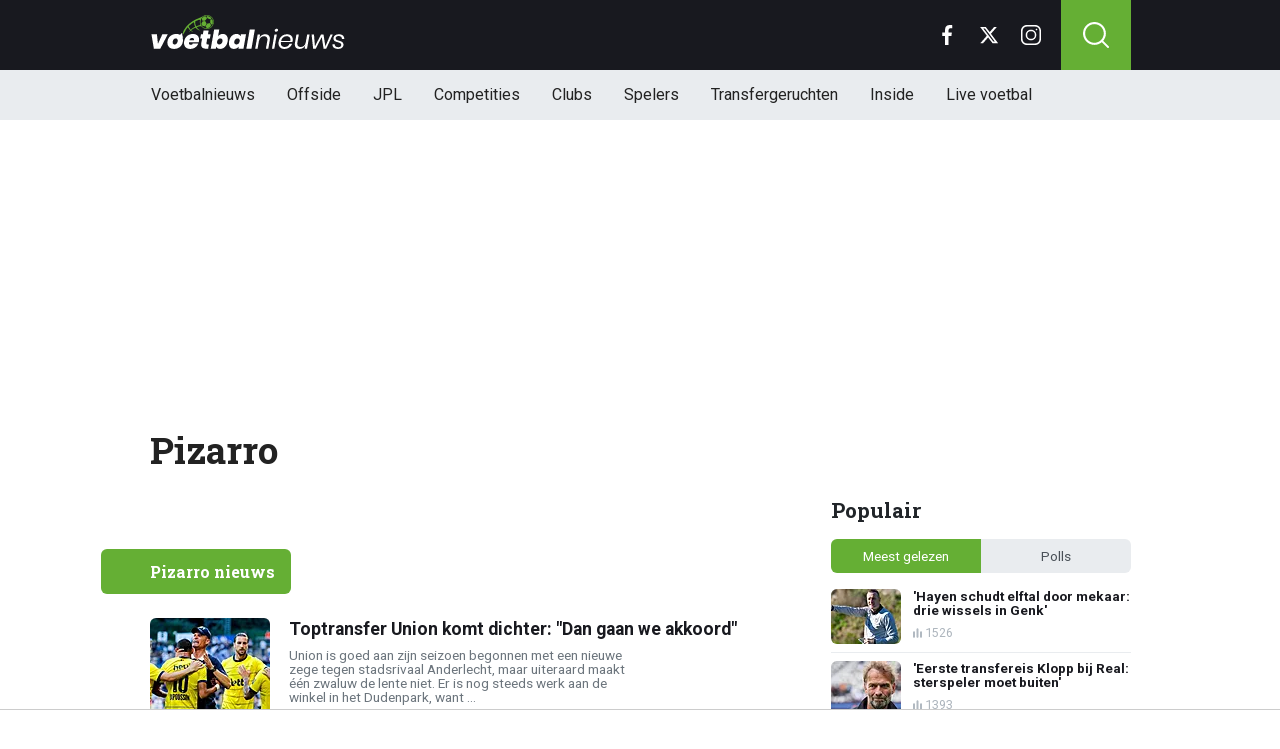

--- FILE ---
content_type: text/html; charset=utf-8
request_url: https://www.voetbalnieuws.be/tags/pizarro
body_size: 10616
content:
<!doctype html>
<html lang="nl">
<head>


	<script>
	 (function(i,s,o,g,r,a,m){i['GoogleAnalyticsObject']=r;i[r]=i[r]||function(){
	 (i[r].q=i[r].q||[]).push(arguments)},i[r].l=1*new Date();a=s.createElement(o),
	 m=s.getElementsByTagName(o)[0];a.async=1;a.src=g;m.parentNode.insertBefore(a,m)
	 })(window,document,'script','//www.google-analytics.com/analytics.js','ga');

	 ga('create', 'UA-568102-29', 'www.voetbalnieuws.be');

	 ga('send', 'pageview');

 </script>

 <!-- Global site tag (gtag.js) - Google Analytics -->
 <script async src="https://www.googletagmanager.com/gtag/js?id=G-8WQ61C51L6"></script>
 <script>
   window.dataLayer = window.dataLayer || [];
   function gtag(){dataLayer.push(arguments);
	 }
   gtag('js', new Date());

   gtag('config', 'G-8WQ61C51L6');
 </script>

<link rel="preconnect" href="https://fonts.googleapis.com">
<link rel="preconnect" href="https://fonts.gstatic.com">
<link rel="preconnect" href="https://tags.refinery89.com">
<link rel="preconnect" href="https://www.dsg-images.com">
    <meta charset="utf-8">
    <meta name="viewport" content="width=device-width, initial-scale=1">
    <link rel="stylesheet" href="/tpl/media/app/css/app.css?v=47" crossorigin="anonymous">

    <title>Pizarro - Het laatste Pizarro nieuws - VoetbalNieuws.be</title>
    <meta name="keywords" content="Tag, nieuws, Pizarro">
    <meta name="description" content="Het laatste nieuws over Pizarro">

    <meta name="robots" content="max-image-preview:large, max-snippet:-1, max-video-preview:-1">
	<link rel="alternate" type="application/rss+xml" href="https://www.voetbalnieuws.be/feed/rsslong.php" title="VoetbalNieuws RSS">
	<link rel="icon" href="https://www.voetbalnieuws.be/favicon.ico">
	 <link rel="apple-touch-icon" sizes="180x180" href="/apple-touch-icon.png">

	<link rel="manifest" href="/site.webmanifest">
	<link rel="mask-icon" href="/safari-pinned-tab.svg" color="#5bbad5">
    <meta name="msapplication-TileColor" content="#18191f">
    <meta name="theme-color" content="#18191f">
    <meta name="twitter:widgets:theme" content="dark">


    <link rel="canonical" href="https://www.voetbalnieuws.be/tags/pizarro" />

    <script src="https://cdn.onesignal.com/sdks/OneSignalSDK.js" async=""></script>
    <script>
        window.OneSignal = window.OneSignal || [];
        OneSignal.push(function() {
            OneSignal.init({
                appId: "de0fd26f-b2e5-44bc-a4d2-4f6272df76b4",
            });
        });
    </script>

		<script type="text/javascript">
	  !function(){"use strict";function e(e){var t=!(arguments.length>1&&void 0!==arguments[1])||arguments[1],c=document.createElement("script");c.src=e,t?c.type="module":(c.async=!0,c.type="text/javascript",c.setAttribute("nomodule",""));var n=document.getElementsByTagName("script")[0];n.parentNode.insertBefore(c,n)}!function(t,c){!function(t,c,n){var a,o,r;n.accountId=6568,null!==(a=t.marfeel)&&void 0!==a||(t.marfeel={}),null!==(o=(r=t.marfeel).cmd)&&void 0!==o||(r.cmd=[]),t.marfeel.config=n;var i="https://sdk.mrf.io/statics";e("".concat(i,"/marfeel-sdk.js?id=").concat(c),!0),e("".concat(i,"/marfeel-sdk.es5.js?id=").concat(c),!1)}(t,c,arguments.length>2&&void 0!==arguments[2]?arguments[2]:{})}(window,6568,{} /* Config */)}();
	  </script>

    <!-- R89 -->
    <script src="/tpl/media/app/js/functions.js"></script>
    <script async src="https://tags.refinery89.com/voetbalnieuwsbe.js"></script>
    <!-- /end R89 -->
 <meta name="apple-itunes-app" content="app-id=1319784725, affiliate-data=myAffiliateData, app-argument=myURL">

<body class=" ">

<header class="header js-header">
    <div class="header-top container d-flex align-items-center justify-content-between">
        <div class="d-flex h-100 align-items-center">
            <div class="header-logo">
                <a href="/">
                    <img src="/tpl/media/app/images/voetbalnieuws.svg" alt="Voetbalnieuws" width="196" height="34" />
                </a>
                <a href="/offside" class="-offside">
                    <img src="/tpl/media/app/images/offside_logo.svg" alt="Offside" width="80" height="27" />
                </a>
            </div>
        </div>

        <div class="d-flex header-icons">
            <div class="header-socials js-header-socials d-none d-lg-block">
                <ul>
                    <li class="facebook">
                        <a href="https://www.facebook.com/voetbalnieuws.be" target="_blank">
                            <svg width="26" height="26" viewBox="0 0 26 26" fill="none" xmlns="https://www.w3.org/2000/svg"><g clip-path="url(#a)"><path d="M17.33 4.317h2.374V.183C19.294.127 17.886 0 16.246 0c-3.422 0-5.767 2.153-5.767 6.109V9.75H6.703v4.621h3.776V26h4.63V14.373h3.624l.575-4.622h-4.2V6.567c.001-1.336.361-2.25 2.222-2.25Z" fill="currentColor"/></g><defs><clipPath id="a"><path fill="currentColor" d="M0 0h26v26H0z"/></clipPath></defs></svg>
                        </a>
                    </li>

                    <li class="twitter">
                        <a href="https://twitter.com/voetbalnieuwsbe" target="_blank">
                            <svg height="26" viewBox="0 0 24 24" width="26" xmlns="https://www.w3.org/2000/svg"><path d="m18.244 2.25h3.308l-7.227 8.26 8.502 11.24h-6.657l-5.214-6.817-5.966 6.817h-3.31l7.73-8.835-8.156-10.665h6.826l4.713 6.231zm-1.161 17.52h1.833l-11.832-15.644h-1.967z" fill="currentColor"/></svg>
                        </a>
                    </li>

                    <li class="instagram">
                        <a href="https://www.instagram.com/voetbalnieuwsbe/" target="_blank">
                            <svg width="26" height="26" viewBox="0 0 26 26" fill="none" xmlns="https://www.w3.org/2000/svg"><path d="M18.448 0H7.553C3.388 0 0 3.388 0 7.553v10.894C0 22.612 3.388 26 7.553 26h10.894C22.612 26 26 22.612 26 18.448V7.553C26 3.388 22.612 0 18.448 0Zm5.52 18.447a5.528 5.528 0 0 1-5.52 5.522H7.553a5.528 5.528 0 0 1-5.522-5.521V7.553A5.528 5.528 0 0 1 7.553 2.03h10.894a5.528 5.528 0 0 1 5.522 5.522v10.894Z" fill="currentColor"/><path d="M13 5.992A7.016 7.016 0 0 0 5.992 13 7.016 7.016 0 0 0 13 20.008 7.016 7.016 0 0 0 20.008 13 7.016 7.016 0 0 0 13 5.992Zm0 11.985A4.982 4.982 0 0 1 8.023 13 4.982 4.982 0 0 1 13 8.023 4.982 4.982 0 0 1 17.977 13 4.982 4.982 0 0 1 13 17.977ZM20.11 6.906a1.016 1.016 0 1 0 0-2.031 1.016 1.016 0 0 0 0 2.031Z" fill="currentColor"/></svg>
                        </a>
                    </li>
                </ul>
            </div>

            <div class="header-search">
                <button type="button" class="header-search__trigger js-search-trigger">
                    <span class="icon icon-md icon-search"></span>
                </button>

                <div class="header-search__form js-search-form">
                    <form method="get" action="https://www.voetbalnieuws.be/zoeken/">
                        <div class="input-group">
                            <button type="submit" aria-label="Search" class="btn btn-search">
                                <span class="icon icon-sm icon-search"></span>
                            </button>

                            <input type="search" name="q" autocomplete="off" autocapitalize="off" placeholder="Zoeken..." aria-label="Zoeken..." value="" class="form-control">

                            <button type="button" aria-label="Close" class="btn btn-close js-search-trigger">
                                <span class="icon icon-sm icon-cross"></span>
                            </button>
                        </div>
                    </form>
                </div>
            </div>

            <button type="button" class="main-navigation__trigger js-mobile-navigation-trigger">
                <span></span>
                <span></span>
                <span></span>
            </button>
        </div>
    </div>

    <div class="main-navigation-wrapper">
        <div class="main-navigation js-main-navigation container">
            <div class="header-logo-small">
                <a href="/">
                    <img src="/tpl/media/app/images/vn-logo.svg" alt="Voetbalnieuws" width="50" height="50" />
                </a>
            </div>

            <ul class="main-navigation__list">
                <li><a href="/">Voetbalnieuws</a></li>
								<li class="-offside"><a href="/offside">Offside</a></li>


                <li><a href="/competities/belgie-jupiler-pro-league">JPL</a></li>
                <li class="main-navigation__has-children"> <a href="https://www.voetbalnieuws.be/competities" class="js-mobile-navigation-trigger-subs">Competities</a>
                    <div class="main-navigation__sub">
                        <ul>
                            <li><a href="/competities/belgie-jupiler-pro-league">Jupiler Pro League</a></li>
                            <li><a href="/competities/challenger-pro-league">Challenger Pro League</a></li>
                            <li><a href="/competities/premier-league">Premier League</a></li>
                            <li><a href="/competities/bundesliga">Bundesliga</a></li>
                            <li><a href="/competities/ligue-1">Ligue 1</a></li>
                            <li><a href="/competities/primera-division">Primera Division</a></li>
                            <li><a href="/competities/serie-a">Serie A</a></li>
                            <li><a href="/competities/nederland-eredivisie">Eredivisie</a></li>
                            <li><a href="/competities/portugal-primeira-liga">Primeira Liga</a></li>
                        </ul>
                    </div>
                </li>
                <li class="main-navigation__has-children"> <a href="https://www.voetbalnieuws.be/competities" class="js-mobile-navigation-trigger-subs">Clubs</a>
                    <div class="main-navigation__sub">
                        <ul>
                            <li><a href="/club/club-brugge-kv">Club Brugge</a></li>
                            <li><a href="/club/rsc-anderlecht">RSC Anderlecht</a></li>
                            <li><a href="/club/royal-antwerp-fc">Antwerp FC</a></li>
                            <li><a href="/club/manchester-city-fc">Mancester City</a></li>
                            <li><a href="/club/liverpool-fc">Liverpool FC</a></li>
                            <li><a href="/club/manchester-united-fc">Manchester United</a></li>
                            <li><a href="/club/fc-barcelona">FC Barcelona</a></li>
                            <li><a href="/club/real-madrid-cf">Real Madrid</a></li>
                            <li><a href="/club/fc-bayern-münchen">Bayern Munchen</a></li>
                            <li><a href="/club/paris-saint-germain-fc">PSG</a></li>
                            <li><a href="/club/afc-ajax">Ajax</a></li>
                        </ul>
                    </div>
                </li>
                <li class="main-navigation__has-children"> <a href="https://www.voetbalnieuws.be/competities" class="js-mobile-navigation-trigger-subs">Spelers</a>
                    <div class="main-navigation__sub">
                        <ul>
                            <li><a href="/speler/lionel-messi">Lionel Messi</a></li>
                            <li><a href="/speler/erling-haaland">Erling Haaland</a></li>
                            <li><a href="/speler/lamine-yamal">Lamine Yamal</a></li>
                            <li><a href="/speler/kevin-de-bruyne">Kevin de Bruyne</a></li>
                            <li><a href="/speler/romelu-lukaku">Romelu Lukaku</a></li>
                            <li><a href="/speler/kylian-mbappe">Kylian Mbappé</a></li>
                            <li><a href="/speler/thibaut-courtois">Thibaut Courtois</a></li>
                        </ul>
                    </div>
                </li>
			<li><a href="/transfergeruchten">Transfergeruchten</a></li>
			<li><a href="/inside">Inside</a></li>
                <li><a href="/livescore">Live voetbal</a></li>
            </ul>

            <div class="main-navigation__socials d-block d-lg-none">
                <ul>
                    <li class="facebook">
                        <a href="https://www.facebook.com/voetbalnieuws.be" target="_blank">
                            <span class="icon icon-md icon-facebook"></span>
                        </a>
                    </li>

                    <li class="x">
                        <a href="https://twitter.com/voetbalnieuwsbe" target="_blank">
                            <span class="icon icon-md icon-x"></span>
                        </a>
                    </li>

                    <li class="instagram">
                        <a href="https://www.instagram.com/voetbalnieuwsbe/" target="_blank">
                            <span class="icon icon-md icon-instagram"></span>
                        </a>
                    </li>
                </ul>
            </div>
        </div>
    </div>
</header>

<div class="header-banner position-relative mt-3">
    <!-- R89 billboard -->
    <div style="min-height:250px;" class="r89-desktop-billboard-atf d-none d-md-block"></div>

    <!-- /end R89 billboard -->
</div>



<div class="container py-4">
	<div class="headline">
		<h1 class="mt-3 mb-0" itemprop="headline">
			Pizarro
		</h1>
	</div>

	<div class="d-flex justify-content-between article-layout">
		<div class="content">
			<!-- article -->
			<div class="article h-div-paragraphs">
				
			</div>
			<!-- end article -->
			<br/>

		

			<div class="article-list mt-4 js-article-list article-list-grid" data-grid-view="true">
				<div class="heading-orange mb-0 mb-md-2">
					<div class="d-flex justify-content-between">
						<h2 class="heading-title">Pizarro nieuws</h2>
						<div class="heading-select-view">
							<ul>
								<li class="js-article-view-grid active">
									<span class="icon icon-xs icon-grid-view"></span>
								</li>
								<li class="js-article-view-list">
									<span class="icon icon-xs icon-list-view"></span>
								</li>
							</ul>
						</div>
					</div>
				</div>

				<div class="article-list__item">
					<a href="/news/726585/toptransfer-union-komt-dichter-dan-gaan-we-akkoord" class="article-list__url">
						<div class="article-list__photo">
							<img src="https://www.voetbalimages.be/media/fotos/120x115/0/Vieren-Union-01-08-2023.webp" width="120" height="115" alt="Toptransfer Union komt dichter: "Dan gaan we akkoord"" loading="lazy">
						</div>

						<div class="article-list__content">
							<h3>Toptransfer Union komt dichter: "Dan gaan we akkoord"</h3>
							<p>Union is goed aan zijn seizoen begonnen met een nieuwe zege tegen stadsrivaal Anderlecht, maar uiteraard maakt één zwaluw de lente niet. Er is nog steeds werk aan de winkel in het Dudenpark, want ...</p>

							<div class="date-votes">
								<time datetime="21:01" class="time">
									<span class="flag flag-sm flag-be"></span>
									21:01
								</time>

								<div class="votes">
									275 votes
								</div>
							</div>

							<div class="list-votes">
								275
							</div>
						</div>
					</a>
				</div>
				<div class="article-list__item">
					<a href="/news/726169/union-sg-gaat-voor-sensationale-transfer-van-65-miljoen-euro" class="article-list__url">
						<div class="article-list__photo">
							<img src="https://www.voetbalimages.be/media/fotos/120x115/0/blessin-union-28-07-2023.webp" width="120" height="115" alt="'Union SG gaat voor sensationale transfer van 6,5 miljoen euro'" loading="lazy">
						</div>

						<div class="article-list__content">
							<h3>'Union SG gaat voor sensationale transfer van 6,5 miljoen euro'</h3>
							<p>Union SG won met 2-0 van RSC Anderlecht, maar de Brusselaars kunnen aanvallend wel nog wat versterking gebruiken. Vooraan was het bij momenten niet balvast genoeg en tegen ploegen als KRC Genk, ...</p>

							<div class="date-votes">
								<time datetime="11:10" class="time">
									<span class="flag flag-sm flag-be"></span>
									11:10
								</time>

								<div class="votes">
									299 votes
								</div>
							</div>

							<div class="list-votes">
								299
							</div>
						</div>
					</a>
				</div>
				<div class="article-list__item">
					<a href="/news/190119/officieel-pizarro-heeft-opvallende-ploeg-beet" class="article-list__url">
						<div class="article-list__photo">
							<img src="https://www.voetbalimages.be/media/fotos/120x115/0/claudio-pizarro(bayern-munchen)(2).webp" width="120" height="115" alt="OFFICIEEL: Pizarro heeft opvallende ploeg beet" loading="lazy">
						</div>

						<div class="article-list__content">
							<h3>OFFICIEEL: Pizarro heeft opvallende ploeg beet</h3>
							<p>Op zijn 36ste heeft Claudio Pizarro nog gekozen voor een nieuwe uitdaging. De routinier dwong drie jaar geleden een verrassende transfer af naar Bayern MÃ¼nchen en na zijn tweede verblijf in ...</p>

							<div class="date-votes">
								<time datetime="19:01" class="time">
									<span class="flag flag-sm flag-de"></span>
									19:01
								</time>

								<div class="votes">
									27 votes
								</div>
							</div>

							<div class="list-votes">
								27
							</div>
						</div>
					</a>
				</div>
				<div class="article-list__item">
					<a href="/news/118991/ervaren-speler-verlengt-contract-bij-bayern-munchen" class="article-list__url">
						<div class="article-list__photo">
							<img src="https://www.voetbalimages.be/media/fotos/120x115/0/claudio-pizarro(bayern-munchen)(2).webp" width="120" height="115" alt="Ervaren speler verlengt contract bij Bayern Munchen" loading="lazy">
						</div>

						<div class="article-list__content">
							<h3>Ervaren speler verlengt contract bij Bayern Munchen</h3>
							<p>Bayern Munchen heeft het contract van Ã©Ã©n van zijn meest ervaren spelers met een jaar verlengd. Claudio Pizarro blijft dus nog wat langer bij de Duitse recordkampioen. ...</p>

							<div class="date-votes">
								<time datetime="11:37" class="time">
									<span class="flag flag-sm flag-de"></span>
									11:37
								</time>

								<div class="votes">
									0 votes
								</div>
							</div>

							<div class="list-votes">
								0
							</div>
						</div>
					</a>
				</div>
				<div class="article-list__item">
					<a href="/news/66478/pizarro-lijkt-fiorentina-toch-trouw-te-blijven" class="article-list__url">
						<div class="article-list__photo">
							<img src="https://www.voetbalimages.be/media/fotos/120x115/0/vincenzo-montella(fiorentina)(1).webp" width="120" height="115" alt="Pizarro lijkt Fiorentina toch trouw te blijven" loading="lazy">
						</div>

						<div class="article-list__content">
							<h3>Pizarro lijkt Fiorentina toch trouw te blijven</h3>
							<p>De twijfel die David Pizarro had om te blijven bij Fiorentina lijkt te zijn weggenomen. Na het mislopen van de Champions League gaf de middenvelder aan te willen vertrekken, maar hij lijkt zich toch ...</p>

							<div class="date-votes">
								<time datetime="23:34" class="time">
									<span class="flag flag-sm flag-it"></span>
									23:34
								</time>

								<div class="votes">
									0 votes
								</div>
							</div>

							<div class="list-votes">
								0
							</div>
						</div>
					</a>
				</div>
				<div class="article-list__item">
					<a href="/news/24632/pizarro-opweg-naar-bayern-het-ziet-er-goed-uit" class="article-list__url">
						<div class="article-list__photo">
							<img src="https://www.voetbalimages.be/media/fotos/120x115/0/claudio-pizarro(werder-bremen)-philipp-lahm(bayern-munchen)(1).webp" width="120" height="115" alt="Pizarro opweg naar Bayern: "Het ziet er goed uit"" loading="lazy">
						</div>

						<div class="article-list__content">
							<h3>Pizarro opweg naar Bayern: "Het ziet er goed uit"</h3>
							<p>Claudio Pizarro zet zijn carriÃ¨re naar alle waarschijnlijkheid voort bij Bayern MÃ¼nchen. De aanvaller, die eerder al liet weten te vertrekken bij Werder Bremen, wordt in Beieren gezien als de ...</p>

							<div class="date-votes">
								<time datetime="08:56" class="time">
									<span class="flag flag-sm flag-de"></span>
									08:56
								</time>

								<div class="votes">
									0 votes
								</div>
							</div>

							<div class="list-votes">
								0
							</div>
						</div>
					</a>
				</div>
				<div class="article-list__item">
					<a href="/news/20141/leegloop-dreigt-voor-werder-bremen" class="article-list__url">
						<div class="article-list__photo">
							<img src="https://www.voetbalimages.be/media/fotos/120x115/0/wiese tim werder bremen[1].png" width="120" height="115" alt="'Leegloop dreigt voor Werder Bremen'" loading="lazy">
						</div>

						<div class="article-list__content">
							<h3>'Leegloop dreigt voor Werder Bremen'</h3>
							<p>Werder Bremen dreigt komende zomer aan een nieuwe selectie te moeten bouwen. Onder andere Tim Wiese heeft bekend gemaakt dat hij zijn contract niet gaat verlengen. Het schijnt dat hij al elders een ...</p>

							<div class="date-votes">
								<time datetime="19:44" class="time">
									<span class="flag flag-sm flag-de"></span>
									19:44
								</time>

								<div class="votes">
									0 votes
								</div>
							</div>

							<div class="list-votes">
								0
							</div>
						</div>
					</a>
				</div>
				<div class="article-list__item">
					<a href="/news/12469/juventus-aast-op-twee-as-romaspelers" class="article-list__url">
						<div class="article-list__photo">
							<img src="https://www.voetbalimages.be/media/fotos/120x115/0/marco-borriello(as-roma)(1).webp" width="120" height="115" alt="'Juventus aast op twee AS Roma-spelers'" loading="lazy">
						</div>

						<div class="article-list__content">
							<h3>'Juventus aast op twee AS Roma-spelers'</h3>
							<p>Juventus deelt in ItaliÃ« momenteel de koppositie en wil er alles aan doen om die plek in mei alleen te bekleden. In de winterse transfermarkt wil de ploeg uit Turijn twee ploeggenoten van Maarten ...</p>

							<div class="date-votes">
								<time datetime="10:22" class="time">
									<span class="flag flag-sm flag-it"></span>
									10:22
								</time>

								<div class="votes">
									0 votes
								</div>
							</div>

							<div class="list-votes">
								0
							</div>
						</div>
					</a>
				</div>
				<div class="article-list__item">
					<a href="/news/12451/juventus-wil-naast-borriello-ook-pizarro-van-roma" class="article-list__url">
						<div class="article-list__photo">
							<img src="https://www.voetbalimages.be/media/fotos/120x115/0/antonio-conte(juventus)(1).webp" width="120" height="115" alt="'Juventus wil naast Borriello ook Pizarro van Roma'" loading="lazy">
						</div>

						<div class="article-list__content">
							<h3>'Juventus wil naast Borriello ook Pizarro van Roma'</h3>
							<p>Juventus is nog niet uitgewinkeld bij AS Roma. De verwachting is dat Marco Borriello aanstonds op huurbasis naar Turijn verhuist, maar ook middenvelder David Pizarro zou naar de Oude Dame kunnen ...</p>

							<div class="date-votes">
								<time datetime="23:08" class="time">
									<span class="flag flag-sm flag-it"></span>
									23:08
								</time>

								<div class="votes">
									0 votes
								</div>
							</div>

							<div class="list-votes">
								0
							</div>
						</div>
					</a>
				</div>
				<div class="article-list__item">
					<a href="/news/11650/ook-genoa-hoopt-op-pizarro" class="article-list__url">
						<div class="article-list__photo">
							<img src="https://www.voetbalimages.be/media/fotos/120x115/0/" width="120" height="115" alt="'Ook Genoa hoopt op Pizarro'" loading="lazy">
						</div>

						<div class="article-list__content">
							<h3>'Ook Genoa hoopt op Pizarro'</h3>
							<p>Claudio Pizarro is momenteel een gewild transferobject. De aanvaller laat bij Werder Bremen zien nog altijd een neusje voor de goal te hebben en beschikt bovendien over een contract dat in de zomer ...</p>

							<div class="date-votes">
								<time datetime="13:34" class="time">
									<span class="flag flag-sm flag-it"></span>
									13:34
								</time>

								<div class="votes">
									0 votes
								</div>
							</div>

							<div class="list-votes">
								0
							</div>
						</div>
					</a>
				</div>

				<ul class="pagination pagination-md justify-content-center mt-3">
					
				</ul>
			</div>

			<!-- tags -->
			<div class="mt-3 mt-md-4 article__tags">
				<h3 class="h3 mb-2">Gerelateerde tags</h3>
				<div class="tags">
					<ul>
					</ul>
				</div>
			</div>
			<!-- /end tags -->

			<!-- article -->
			<div class="article h-div-paragraphs">
				<h3 class="h3 mb-2">Meer over Pizarro</h3>

				
			</div>
			<!-- end article -->
		</div>

		<aside class="sidebar" role="complementary">
            <div class="article__hot">
<div class="block mt-4">
    <div class="heading">
        <h4 class="article__hot__title">Populair</h4>
    </div>

    <ul class="nav nav-pills mb-2" role="tablist">
        <li class="nav-item">
            <button type="button" class="nav-link active" data-bs-toggle="pill" data-bs-target="#popular" role="tab" aria-controls="popular" aria-selected="true">
                Meest gelezen
            </button>
        </li>
        <li class="nav-item">
            <button type="button" class="nav-link" id="pills-profile-tab" data-bs-toggle="pill" data-bs-target="#polls" role="tab" aria-controls="polls" aria-selected="false">
                Polls
            </button>
        </li>
    </ul>

    <div class="tab-content">
        <div class="tab-pane fade show active" id="popular" role="tabpanel">
            <div class="article-list article-list-grid article-list-grid-small">
                <div class="article-list__item">
                    <a href="/news/880683/hayen-schudt-elftal-door-mekaar-drie-wissels-in-genk" class="article-list__url">
                        <div class="article-list__photo">
                            <picture>
                                <source srcset="https://www.voetbalimages.be/media/fotos/650x320/0/nicky-hayen-genk-15-1-2026.webp" media="(width < 576px)" width="650" height="320">
                                <img src="https://www.voetbalimages.be/media/fotos/70x55/0/nicky-hayen-genk-15-1-2026.webp" width="70" height="55" alt="&#039;Hayen schudt elftal door mekaar: drie wissels in Genk&#039;" loading="lazy">
                            </picture>
                        </div>

                        <div class="article-list__content">
                            <h5 class="h3">&#039;Hayen schudt elftal door mekaar: drie wissels in Genk&#039;</h5>

                            <div class="date-votes">
                                <div class="votes">
                                    1526
                                </div>
                            </div>
                        </div>
                    </a>
                </div>
                <div class="article-list__item">
                    <a href="/news/880704/eerste-transfereis-klopp-bij-real-sterspeler-moet-buiten" class="article-list__url">
                        <div class="article-list__photo">
                            <picture>
                                <source srcset="https://www.voetbalimages.be/media/fotos/650x320/0/jurgen-klopp-15-01-2026.webp" media="(width < 576px)" width="650" height="320">
                                <img src="https://www.voetbalimages.be/media/fotos/70x55/0/jurgen-klopp-15-01-2026.webp" width="70" height="55" alt="&#039;Eerste transfereis Klopp bij Real: sterspeler moet buiten&#039;" loading="lazy">
                            </picture>
                        </div>

                        <div class="article-list__content">
                            <h5 class="h3">&#039;Eerste transfereis Klopp bij Real: sterspeler moet buiten&#039;</h5>

                            <div class="date-votes">
                                <div class="votes">
                                    1393
                                </div>
                            </div>
                        </div>
                    </a>
                </div>
                <div class="article-list__item">
                    <a href="/offside/880502/karl-vannieuwkerke-verliest-geduld-rond-gouden-schoen" class="article-list__url">
                        <div class="article-list__photo">
                            <picture>
                                <source srcset="https://www.voetbalimages.be/media/fotos/650x320/0/vannieuwkerke-gouden-schoen-14-01-2026.webp" media="(width < 576px)" width="650" height="320">
                                <img src="https://www.voetbalimages.be/media/fotos/70x55/0/vannieuwkerke-gouden-schoen-14-01-2026.webp" width="70" height="55" alt="Karl Vannieuwkerke verliest geduld rond Gouden Schoen" loading="lazy">
                            </picture>
                        </div>

                        <div class="article-list__content">
                            <h5 class="h3">Karl Vannieuwkerke verliest geduld rond Gouden Schoen</h5>

                            <div class="date-votes">
                                <div class="votes">
                                    1144
                                </div>
                            </div>
                        </div>
                    </a>
                </div>
                <div class="article-list__item">
                    <a href="/news/880650/genk-krijgt-stevige-financiele-meevaller" class="article-list__url">
                        <div class="article-list__photo">
                            <picture>
                                <source srcset="https://www.voetbalimages.be/media/fotos/650x320/0/dimitri-de-conde-krc-genk-17-12-2025.webp" media="(width < 576px)" width="650" height="320">
                                <img src="https://www.voetbalimages.be/media/fotos/70x55/0/dimitri-de-conde-krc-genk-17-12-2025.webp" width="70" height="55" alt="&#039;Genk krijgt stevige financiële meevaller&#039;" loading="lazy">
                            </picture>
                        </div>

                        <div class="article-list__content">
                            <h5 class="h3">&#039;Genk krijgt stevige financiële meevaller&#039;</h5>

                            <div class="date-votes">
                                <div class="votes">
                                    993
                                </div>
                            </div>
                        </div>
                    </a>
                </div>
                <div class="article-list__item">
                    <a href="/news/880964/kleedkamerinterventie-bij-club-verhaeghe-keihard-aangepakt" class="article-list__url">
                        <div class="article-list__photo">
                            <picture>
                                <source srcset="https://www.voetbalimages.be/media/fotos/650x320/0/bv-14-01-2026.webp" media="(width < 576px)" width="650" height="320">
                                <img src="https://www.voetbalimages.be/media/fotos/70x55/0/bv-14-01-2026.webp" width="70" height="55" alt="Kleedkamer-interventie bij Club: Verhaeghe keihard aangepakt" loading="lazy">
                            </picture>
                        </div>

                        <div class="article-list__content">
                            <h5 class="h3">Kleedkamer-interventie bij Club: Verhaeghe keihard aangepakt</h5>

                            <div class="date-votes">
                                <div class="votes">
                                    685
                                </div>
                            </div>
                        </div>
                    </a>
                </div>
                <div class="article-list__item">
                    <a href="/news/880950/crisis-doemt-op-bij-club-brugge-ben-echt-gechoqueerd" class="article-list__url">
                        <div class="article-list__photo">
                            <picture>
                                <source srcset="https://www.voetbalimages.be/media/fotos/650x320/0/leko-balen-club-brugge-17-01-2026.webp" media="(width < 576px)" width="650" height="320">
                                <img src="https://www.voetbalimages.be/media/fotos/70x55/0/leko-balen-club-brugge-17-01-2026.webp" width="70" height="55" alt="Crisis doemt op bij Club Brugge: &quot;Ben écht gechoqueerd&quot;" loading="lazy">
                            </picture>
                        </div>

                        <div class="article-list__content">
                            <h5 class="h3">Crisis doemt op bij Club Brugge: &quot;Ben écht gechoqueerd&quot;</h5>

                            <div class="date-votes">
                                <div class="votes">
                                    593
                                </div>
                            </div>
                        </div>
                    </a>
                </div>
            </div>
        </div>

        <div class="tab-pane fade" id="polls" role="tabpanel">
            <div class="article-list article-list-grid article-list-grid-small">

                <div class="article-list__item">
                    <a href="/news/880683/hayen-schudt-elftal-door-mekaar-drie-wissels-in-genk" class="article-list__url">
                        <div class="article-list__photo">
                            <img src="https://www.voetbalimages.be/media/fotos/70x55/0/nicky-hayen-genk-15-1-2026.webp" width="70" height="55" alt="&#039;Hayen schudt elftal door mekaar: drie wissels in Genk&#039;" loading="lazy">
                        </div>

                        <div class="article-list__content">
                            <h5 class="h3">Wie moet de nummer één onder de lat zijn in Genk?</h5>

                            <div class="date-votes">
                                <div class="votes">
                                    1526
                                </div>
                            </div>
                        </div>
                    </a>
                </div>
                <div class="article-list__item">
                    <a href="/news/880704/eerste-transfereis-klopp-bij-real-sterspeler-moet-buiten" class="article-list__url">
                        <div class="article-list__photo">
                            <img src="https://www.voetbalimages.be/media/fotos/70x55/0/jurgen-klopp-15-01-2026.webp" width="70" height="55" alt="&#039;Eerste transfereis Klopp bij Real: sterspeler moet buiten&#039;" loading="lazy">
                        </div>

                        <div class="article-list__content">
                            <h5 class="h3">Klopp zou dé ideale nieuwe trainer voor Real Madrid zijn ...</h5>

                            <div class="date-votes">
                                <div class="votes">
                                    1392
                                </div>
                            </div>
                        </div>
                    </a>
                </div>
                <div class="article-list__item">
                    <a href="/offside/880502/karl-vannieuwkerke-verliest-geduld-rond-gouden-schoen" class="article-list__url">
                        <div class="article-list__photo">
                            <img src="https://www.voetbalimages.be/media/fotos/70x55/0/vannieuwkerke-gouden-schoen-14-01-2026.webp" width="70" height="55" alt="Karl Vannieuwkerke verliest geduld rond Gouden Schoen" loading="lazy">
                        </div>

                        <div class="article-list__content">
                            <h5 class="h3">🎭 Was de ontknoping van de Gouden Schoen eerlijk ?</h5>

                            <div class="date-votes">
                                <div class="votes">
                                    1144
                                </div>
                            </div>
                        </div>
                    </a>
                </div>
                <div class="article-list__item">
                    <a href="/news/880650/genk-krijgt-stevige-financiele-meevaller" class="article-list__url">
                        <div class="article-list__photo">
                            <img src="https://www.voetbalimages.be/media/fotos/70x55/0/dimitri-de-conde-krc-genk-17-12-2025.webp" width="70" height="55" alt="&#039;Genk krijgt stevige financiële meevaller&#039;" loading="lazy">
                        </div>

                        <div class="article-list__content">
                            <h5 class="h3">Moet Genk met die centen de transfermarkt op?</h5>

                            <div class="date-votes">
                                <div class="votes">
                                    993
                                </div>
                            </div>
                        </div>
                    </a>
                </div>
                <div class="article-list__item">
                    <a href="/news/880959/club-genekt-door-var-vanaken-reageert-live-voor-camera" class="article-list__url">
                        <div class="article-list__photo">
                            <img src="https://www.voetbalimages.be/media/fotos/70x55/0/screenshot-clulal-17-01-2026.webp" width="70" height="55" alt="Club genekt door VAR? Vanaken reageert live voor camera" loading="lazy">
                        </div>

                        <div class="article-list__content">
                            <h5 class="h3">De uitsluiting van Ordoñez was terecht ...</h5>

                            <div class="date-votes">
                                <div class="votes">
                                    967
                                </div>
                            </div>
                        </div>
                    </a>
                </div>

            </div>
        </div>
    </div>
</div>
            </div>

            <div class="position-relative mt-3">
                <div style="min-height:600px;" class="r89-desktop-hpa-btf d-none d-md-block"></div>
                <div class="loader"></div>
            </div>

<div class="block mt-4">
	<div class="heading-orange-small mb-2">
		<h4 class="heading-title">Net binnen</h4>
	</div>

	<div class="article-list article-list-grid article-list-grid-small">

		<div class="article-list__item">
			<a href="/news/880994/mulder-zet-voetbalwereld-op-stelten-vrouw-steelt-zijn-hart" class="article-list__url">
				<div class="article-list__photo">
					<img src="https://www.voetbalimages.be/media/fotos/70x55/0/mulder-vtm-17-01-2026.webp" width="70" height="55" alt="Mulder zet voetbalwereld op stelten: Vrouw steelt zijn hart" loading="lazy">
				</div>

				<div class="article-list__content">
					<h3>Mulder zet voetbalwereld op stelten: Vrouw steelt zijn hart</h3>

					<div class="date-votes">
                        <div class="votes">
                            23
							<!-- 11:41 -->
                        </div>
                    </div>
				</div>
			</a>
		</div>
		<div class="article-list__item">
			<a href="/news/880992/alonso-was-realsterren-kotsbeu-training-ontspoort" class="article-list__url">
				<div class="article-list__photo">
					<img src="https://www.voetbalimages.be/media/fotos/70x55/0/xabi-alonso-realmadrid-12-1-2026.webp" width="70" height="55" alt="Alonso was Real-sterren kotsbeu: training ontspoort" loading="lazy">
				</div>

				<div class="article-list__content">
					<h3>Alonso was Real-sterren kotsbeu: training ontspoort</h3>

					<div class="date-votes">
                        <div class="votes">
                            65
							<!-- 11:44 -->
                        </div>
                    </div>
				</div>
			</a>
		</div>
		<div class="article-list__item">
			<a href="/news/880987/kv-mechelen-droomt-groots-en-roept-straffe-ambities-uit" class="article-list__url">
				<div class="article-list__photo">
					<img src="https://www.voetbalimages.be/media/fotos/70x55/0/mechelen-fans-9-11-2022.webp" width="70" height="55" alt="KV Mechelen droomt groots en roept straffe ambities uit" loading="lazy">
				</div>

				<div class="article-list__content">
					<h3>KV Mechelen droomt groots en roept straffe ambities uit</h3>

					<div class="date-votes">
                        <div class="votes">
                            48
							<!-- 11:28 -->
                        </div>
                    </div>
				</div>
			</a>
		</div>
		<div class="article-list__item">
			<a href="/news/880984/club-brugge-krijgt-mentale-tik-daar-ligt-de-oplossing" class="article-list__url">
				<div class="article-list__photo">
					<img src="https://www.voetbalimages.be/media/fotos/70x55/0/vetlesen-leko-clubbrugge-12-1-2026.webp" width="70" height="55" alt="Club Brugge krijgt mentale tik: “Daar ligt dé oplossing&quot;" loading="lazy">
				</div>

				<div class="article-list__content">
					<h3>Club Brugge krijgt mentale tik: “Daar ligt dé oplossing&quot;</h3>

					<div class="date-votes">
                        <div class="votes">
                            183
							<!-- 11:11 -->
                        </div>
                    </div>
				</div>
			</a>
		</div>
		<div class="article-list__item">
			<a href="/news/880979/club-brugge-rondt-winterdeal-af-akkoord-in-spanje" class="article-list__url">
				<div class="article-list__photo">
					<img src="https://www.voetbalimages.be/media/fotos/70x55/0/rigaux-leko-clubbrugge-9-12-2025.webp" width="70" height="55" alt="Club Brugge rondt winterdeal af: akkoord in Spanje" loading="lazy">
				</div>

				<div class="article-list__content">
					<h3>Club Brugge rondt winterdeal af: akkoord in Spanje</h3>

					<div class="date-votes">
                        <div class="votes">
                            163
							<!-- 10:20 -->
                        </div>
                    </div>
				</div>
			</a>
		</div>

	</div>
</div>

            <div class="OUTBRAIN outbrain-desktop-only" data-src="DROP_PERMALINK_HERE" data-widget-id="SB_1"></div>


<div class="block mt-4">
    <div class="heading">
        <h4>VN Inside</h4>
    </div>

    <div class="article-list__item article-list-full">
        <div class="article-list mt-3">
            <a href="/news/880907/onrust-bij-man-utd-lammens-voelt-meteen-de-gevolgen" class="article-list__url">
                <div class="article-list__photo">
                    <img src="https://www.voetbalimages.be/media/fotos/320x180/0/lammens-man-united-16-01-2026-1.webp" width="320" height="180" alt="Onrust bij Man Utd: Lammens voelt meteen de gevolgen" loading="lazy">
                </div>

                <div class="article-list__content">
                    <h5 class="h3">Onrust bij Man Utd: Lammens voelt meteen de gevolgen</h5>
                </div>
            </a>
        </div>
        <div class="article-list mt-3">
            <a href="/news/880862/anderlecht-grijpt-in-7-toptargets-voor-nieuwe-nummer-1" class="article-list__url">
                <div class="article-list__photo">
                    <img src="https://www.voetbalimages.be/media/fotos/320x180/0/hasi-anderlecht-16-01-2026-1.webp" width="320" height="180" alt="‘Anderlecht grijpt in: 7 toptargets voor nieuwe nummer 1’" loading="lazy">
                </div>

                <div class="article-list__content">
                    <h5 class="h3">‘Anderlecht grijpt in: 7 toptargets voor nieuwe nummer 1’</h5>
                </div>
            </a>
        </div>
        <div class="article-list mt-3">
            <a href="/news/880714/anderlecht-davert-coosemans-op-scherp" class="article-list__url">
                <div class="article-list__photo">
                    <img src="https://www.voetbalimages.be/media/fotos/320x180/0/coosemans-anderlecht-15-01-2026-1.webp" width="320" height="180" alt="Anderlecht davert: Coosemans op scherp" loading="lazy">
                </div>

                <div class="article-list__content">
                    <h5 class="h3">Anderlecht davert: Coosemans op scherp</h5>
                </div>
            </a>
        </div>
        <div class="article-list mt-3">
            <a href="/news/880672/club-brugge-zwicht-winterknaller-roept-grote-vragen-op" class="article-list__url">
                <div class="article-list__photo">
                    <img src="https://www.voetbalimages.be/media/fotos/320x180/0/brantlind-ifk-instagram-15-2026-1.webp" width="320" height="180" alt="‘Club Brugge zwicht: winterknaller roept grote vragen op’" loading="lazy">
                </div>

                <div class="article-list__content">
                    <h5 class="h3">‘Club Brugge zwicht: winterknaller roept grote vragen op’</h5>
                </div>
            </a>
        </div>
        <div class="article-list mt-3">
            <a href="/news/880534/anderlecht-slaat-toe-nederland-verstomt-door-toptransfer" class="article-list__url">
                <div class="article-list__photo">
                    <img src="https://www.voetbalimages.be/media/fotos/320x180/0/de-busser-ga-eagles-14-01-2026-1.webp" width="320" height="180" alt="‘Anderlecht slaat toe: Nederland verstomt door toptransfer’" loading="lazy">
                </div>

                <div class="article-list__content">
                    <h5 class="h3">‘Anderlecht slaat toe: Nederland verstomt door toptransfer’</h5>
                </div>
            </a>
        </div>
        <div class="article-list mt-3">
            <a href="/news/880496/club-brugge-twijfelt-risico-of-buitenkans" class="article-list__url">
                <div class="article-list__photo">
                    <img src="https://www.voetbalimages.be/media/fotos/320x180/0/mundle-sunderland-instagram-14-01-2026-1.webp" width="320" height="180" alt="&#039;Club Brugge twijfelt: risico of buitenkans?&#039;" loading="lazy">
                </div>

                <div class="article-list__content">
                    <h5 class="h3">&#039;Club Brugge twijfelt: risico of buitenkans?&#039;</h5>
                </div>
            </a>
        </div>
    </div>
</div>
		</aside>
	</div>
</div>
<footer class="footer mt-md-4">

    <div class="footer-newsletter py-4">
        <div class="container">

            <div class="row align-items-center">
                <div class="col-md-7 mb-3 mb-md-0 text-center text-lg-start">
                    <h5 class="h4 mb-1">Mis niets van het laatste voetbalnieuws!</h5>
                    <p class="mb-0">Schrijf je in voor onze nieuwsbrief</p>
                </div>

                <div class="col-md-5">
                    <!-- mailchimp form -->
                    <form action="https://voetbalnieuws.us4.list-manage.com/subscribe/post?u=323be75796b79e8d103058382&id=6665783ff5" method="post" name="mc-embedded-subscribe-form" target="_blank">
                        <div class="input-group">
                            <input type="email" class="form-control border-0" value="" name="EMAIL" placeholder="E-mailadres" aria-label="E-mailadres" required>
                            <button type="submit" class="btn btn-secondary">Inschrijven</button>
                        </div>
                    </form>
                    <!-- end mailchimp form -->
                </div>
            </div>

        </div>
    </div>

    <div class="footer-bottom py-3 pt-lg-5 pb-lg-4">
        <div class="container">

            <div class="row accordion" id="accordionFooter">
                <div class="col-lg">
                    <h4 class="accordion-header" id="headingOne">
                        <button class="accordion-button collapsed" type="button" data-bs-toggle="collapse" data-bs-target="#collapseOne" aria-expanded="true" aria-controls="collapseOne">
                            Competities
                        </button>
                    </h4>
                    <div id="collapseOne" class="accordion-collapse collapse" aria-labelledby="headingOne" data-bs-parent="#accordionFooter">
                        <div class="accordion-body py-3 py-lg-0">
                            <ul>
                                <li><a href="/competities/belgie-jupiler-pro-league">Jupiler Pro League</a></li>
                                <li><a href="/competities/premier-league">Premier League</a></li>
                                <li><a href="/competities/bundesliga">Bundesliga</a></li>
                                <li><a href="/competities/ligue-1">Ligue 1</a></li>
                                <li><a href="/competities/primera-division">Primera Division</a></li>
                                <li><a href="/competities/serie-a">Seria A</a></li>
                                <li><a href="/competities/nederland-eredivisie">Eredivisie</a></li>
                            </ul>
                        </div>
                    </div>
                </div>

              <div class="col-lg">
                    <h4 class="accordion-header" id="headingOne">
                        <button class="accordion-button collapsed" type="button" data-bs-toggle="collapse" data-bs-target="#collapseTwo" aria-expanded="true" aria-controls="collapseOne">
                            Clubs
                        </button>
                    </h4>
                    <div id="collapseTwo" class="accordion-collapse collapse" aria-labelledby="headingOne" data-bs-parent="#accordionFooter">
                        <div class="accordion-body py-3 py-lg-0">
                            <ul>
                              <li><a href="/club/club-brugge-kv">Club Brugge</a></li>
    													<li><a href="/club/rsc-anderlecht">RSC Anderlecht</a></li>
    													<li><a href="/club/royal-antwerp-fc">Antwerp FC</a></li>
    													<li><a href="/club/manchester-city-fc">Mancester City</a></li>
    													<li><a href="/club/liverpool-fc">Liverpool FC</a></li>
    													<li><a href="/club/manchester-united-fc">Manchester United</a></li>
    													<li><a href="/club/fc-barcelona">FC Barcelona</a></li>
    													<li><a href="/club/real-madrid-cf">Real Madrid</a></li>
    													<li><a href="/club/fc-bayern-münchen">Bayern Munchen</a></li>
    													<li><a href="/club/paris-saint-germain-fc">PSG</a></li>
    													<li><a href="/club/afc-ajax">Ajax</a></li>
                            </ul>
                        </div>
                    </div>
                </div>

                <div class="col-lg">
                    <h4 class="accordion-header" id="headingOne">
                        <button class="accordion-button collapsed" type="button" data-bs-toggle="collapse" data-bs-target="#collapseThree" aria-expanded="true" aria-controls="collapseOne">
                            Spelers
                        </button>
                    </h4>
                    <div id="collapseThree" class="accordion-collapse collapse" aria-labelledby="headingOne" data-bs-parent="#accordionFooter">
                        <div class="accordion-body py-3 py-lg-0">
                            <ul>
                                <li><a href="https://www.voetbalnieuws.be/speler/lionel-messi">Lionel Messi</a></li>
                                <li><a href="https://www.voetbalnieuws.be/speler/erling-haaland">Erling Haaland</a></li>
                                <li><a href="https://www.voetbalnieuws.be/speler/lamine-yamal">Lamine Yamal</a></li>
                                <li><a href="https://www.voetbalnieuws.be/speler/kevin-de-bruyne">Kevin de Bruyne</a></li>
                                <li><a href="https://www.voetbalnieuws.be/speler/romelu-lukaku">Romelu Lukaku</a></li>
                                <li><a href="https://www.voetbalnieuws.be/speler/kylian-mbappe">Kylian Mbappé</a></li>
                                <li><a href="https://www.voetbalnieuws.be/speler/thibaut-courtois">Thibaut Courtois</a></li>

                                <!--<li><a href="https://www.voetbalnieuws.be/speler/cristiano-ronaldo">Cristiano Ronaldo</a></li>
                                <li><a href="https://www.voetbalnieuws.be/speler/neymar">Neymar</a></li> -->



                            </ul>
                        </div>
                    </div>
                </div>
                <div class="col-lg">
                    <h4 class="accordion-header" id="headingTwo">
                        <button class="accordion-button collapsed" type="button" data-bs-toggle="collapse" data-bs-target="#collapseFour" aria-expanded="false" aria-controls="collapseTwo">
                            Informatie
                        </button>
                    </h4>

                    <div id="collapseFour" class="accordion-collapse collapse" aria-labelledby="headingTwo" data-bs-parent="#accordionFooter">
                        <div class="accordion-body py-3 py-lg-0">
                            <ul>
                                <li><a href="/">Home</a></li>
                                <li><a href="/tip">Tip de redactie</a></li>
                                <li><a href="/privacy-telinco.pdf">Privacy</a></li>
                                <li><a href="/contact">Contact</a></li>
                                <li><a href="/?cmpscreen">Manage Consent</a></li>
                            </ul>
                        </div>
                    </div>
                </div>
                <div class="col-lg">
                    <h4 class="accordion-header" id="headingThree">
                        <button class="accordion-button collapsed" type="button" data-bs-toggle="collapse" data-bs-target="#collapseFive" aria-expanded="false" aria-controls="collapseThree">
                            Interne links
                        </button>
                    </h4>
                    <div id="collapseFive" class="accordion-collapse collapse" aria-labelledby="headingThree" data-bs-parent="#accordionFooter">
                        <div class="accordion-body py-3 py-lg-0">
                            <ul>
                                <li><a href="/archief">Archief</a></li>
                                <li><a href="/zoeken">Zoeken</a></li>
                                <li><a href="/tags">Tags</a></li>
                                <li><a href="/transfergeruchten">Transfergeruchten</a></li>
                                <li><a href="/livescore">Livescore</a></li>
                            </ul>
                        </div>
                    </div>
                </div>
            </div>

            <div class="row justify-content-lg-start justify-content-center">
                <div class="col-lg-6 col-md-8 mt-4">
                    <div class="footer-logo mt-0 mt-lg-1">
                        <a href="#" title="wielernieuws">
                            <div class="d-flex justify-content-center justify-content-lg-start">
                                <img src="/tpl/media/app/images/voetbalnieuws.svg" alt="Voetbalnieuws" width="220" height="34" />
                            </div>
                        </a>
                    </div>

                    <p class="text-center text-lg-start my-3">
                        Voetbalnieuws.be is de grootste voetbal site van Belgie. Mis niets en lees hier het laatste nieuws als eerste!
                    </p>

                    <div class="footer-socials pt-2 pt-lg-3">
                        <ul class="justify-content-center justify-content-lg-start">
                            <li class="facebook">
                                <a href="https://www.facebook.com/voetbalnieuws.be" target="_blank">
                                    <span class="icon icon-facebook"></span>
                                </a>
                            </li>

                            <li class="twitter">
                                <a href="https://twitter.com/voetbalnieuwsbe" target="_blank">
                                    <span class="icon icon-twitter"></span>
                                </a>
                            </li>

                            <li class="instagram">
                                <a href="https://www.instagram.com/voetbalnieuwsbe/" target="_blank">
                                    <span class="icon icon-instagram"></span>
                                </a>
                            </li>
                        </ul>
                    </div>
                </div>

            </div>

            <div class="footer-copyright">
                <div class="d-flex justify-content-between flex-wrap">
                    <div>
                        &copy; 2026 VoetbalNieuws.be
                    </div>

                    <ul>
                        <li><a href="/disclaimer/">Disclaimer</a></li>
                        <li><a href="https://www.footnews.be" target="_blank">FootNews</a></li>
                        <li><a href="https://www.wielernieuws.be" target="_blank">WielerNieuws</a></li>
                    </ul>
                </div>
            </div>

        </div>
    </div>

</footer>



<script type="text/javascript" src="/tpl/media/app/js/app.js?v=12"></script>

</body>
</html>




--- FILE ---
content_type: text/javascript
request_url: https://tags.refinery89.com/performance/486.js
body_size: 324
content:
// Last Updated At : 2026-01-16 09:30:23
r89.adunits.performance = {
    "Voetbalnieuwsbe-Desktop-HPA-BTF": {
        "au_vb": [
            1,
            2,
            3,
            4,
            5,
            6,
            7,
            8
        ],
        "au_cb": [
            1
        ],
        "viewability": 81
    },
    "Voetbalnieuwsbe-Desktop-Billboard-Low": {
        "au_vb": [
            1,
            2,
            3,
            4,
            5,
            6,
            7,
            8,
            9
        ],
        "au_cb": [
            1,
            0
        ],
        "viewability": 95
    },
    "Voetbalnieuwsbe-Mobile-Footer-Sticky": {
        "au_vb": [
            1,
            2,
            3,
            4,
            5
        ],
        "au_cb": [
            1,
            2,
            3,
            4
        ],
        "viewability": 58
    },
    "voetbalnieuwsbe-video-outstream": {
        "au_vb": [
            1,
            2,
            3,
            4,
            5,
            6,
            7
        ],
        "au_cb": [
            1,
            2
        ],
        "viewability": 72
    },
    "Voetbalnieuwsbe-Interstitial": {
        "au_vb": [
            1,
            2,
            3,
            4,
            5,
            6
        ],
        "au_cb": [
            1,
            2,
            3,
            4,
            5,
            6,
            7,
            8,
            9
        ],
        "viewability": 62
    },
    "Voetbalnieuwsbe-Desktop-InContent": {
        "au_vb": [
            1,
            2,
            3,
            4,
            5,
            6,
            7
        ],
        "au_cb": [
            1
        ],
        "viewability": 77
    },
    "Voetbalnieuwsbe-Desktop-HPA-BTF-Right-Big": {
        "au_vb": [
            1,
            2,
            3,
            4,
            5,
            6,
            7,
            8,
            9
        ],
        "au_cb": [
            1,
            0
        ],
        "viewability": 94
    },
    "Voetbalnieuwsbe-Mobile-Rectangle-Infinite-read-more": {
        "au_vb": [
            1,
            0
        ],
        "au_cb": [
            1
        ]
    },
    "Voetbalnieuwsbe-Mobile-Rectangle-Infinite-Home": {
        "au_vb": [
            1,
            0
        ],
        "au_cb": [
            1,
            0
        ]
    },
    "Voetbalnieuwsbe-Mobile-Rectangle-Infinite-First": {
        "au_vb": [
            1,
            0
        ],
        "au_cb": [
            1,
            0
        ]
    },
    "Voetbalnieuwsbe-Desktop-Takeover": {
        "au_vb": [
            1,
            2
        ],
        "au_cb": [
            1
        ]
    },
    "Voetbalnieuwsbe-Mobile-Rectangle-Mid": {
        "au_vb": [
            1,
            2,
            3,
            4,
            5,
            6,
            7
        ],
        "au_cb": [
            1,
            2,
            3,
            4,
            5,
            6
        ],
        "viewability": 77
    },
    "Voetbalnieuwsbe-Desktop-Billboard-ATF": {
        "au_vb": [
            1,
            2,
            3
        ],
        "au_cb": [
            1
        ]
    },
    "Voetbalnieuwsbe-Desktop-Hybrid-Home": {
        "au_vb": [
            1,
            2,
            3,
            4,
            5,
            6
        ],
        "au_cb": [
            1
        ],
        "viewability": 60
    },
    "Voetbalnieuwsbe-Desktop-HPA-BTF-Left-Big": {
        "au_vb": [
            1,
            2,
            3,
            4,
            5,
            6,
            7,
            8,
            9
        ],
        "au_cb": [
            1,
            0
        ],
        "viewability": 95
    },
    "Voetbalnieuwsbe-Desktop-HPA-BTF-Right-Small": {
        "au_vb": [
            1,
            2,
            3,
            4,
            5,
            6,
            7,
            8,
            9
        ],
        "au_cb": [
            1,
            0
        ],
        "viewability": 94
    },
    "Voetbalnieuwsbe-Desktop-HPA-BTF-Left-Small": {
        "au_vb": [
            1,
            2,
            3,
            4,
            5,
            6,
            7,
            8,
            9
        ],
        "au_cb": [
            1,
            0
        ],
        "viewability": 94
    },
    "Voetbalnieuwsbe-Mobile-Rectangle-Infinite-p": {
        "au_vb": [
            1,
            2,
            3,
            4,
            5,
            6,
            7
        ],
        "au_cb": [
            1,
            2,
            3,
            4,
            5,
            6
        ],
        "viewability": 70
    },
    "Voetbalnieuwsbe-Mobile-Rectangle-Infinite": {
        "au_vb": [
            1,
            0
        ],
        "au_cb": [
            1,
            0
        ]
    },
    "Voetbalnieuwsbe-Mobile-Rectangle-native-buddy": {
        "au_vb": [
            1,
            0
        ],
        "au_cb": [
            1,
            0
        ]
    }
};